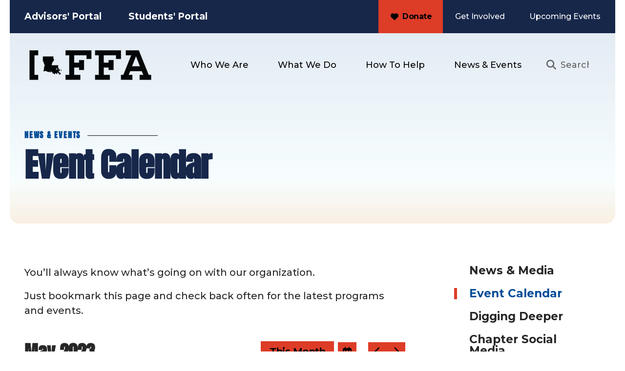

--- FILE ---
content_type: text/html; charset=UTF-8
request_url: https://la-ffa.org/news-events/event-calendar.html/calendar/2023/5
body_size: 15349
content:
<!DOCTYPE html>

<!--[if lt IE 9]><html lang="en" class="no-js lt-ie10 lt-ie9"><![endif]-->
<!--[if IE 9]><html lang="en" class="no-js is-ie9 lt-ie10"><![endif]-->
<!--[if gt IE 9]><!--><html lang="en" class="no-js"><!--<![endif]-->

<head>
  <title>Event Calendar : News &amp; Events : Louisiana FFA</title>
    <link rel="shortcut icon" href="https://cdn.firespring.com/images/c1ee6108-6f27-4292-ad2e-aee9f21d783c"/>


<!-- Meta tags -->
<meta charset="utf-8">
<meta name="viewport" content="width=device-width, initial-scale=1.0">





  <meta property="og:title" content="Event Calendar : News &amp; Events : Louisiana FFA">
  <meta property="og:url" content="https://la-ffa.org/news-events/event-calendar.html/calendar/2023/5">
  <meta property="og:type" content="website">
        <meta name="twitter:card" content="summary">
  <meta name="twitter:title" content="Event Calendar : News &amp; Events : Louisiana FFA">
    
  <link rel="stylesheet" href="//cdn.firespring.com/core/v2/css/stylesheet.1769014183.css">

<!-- CSS -->
      <link rel="stylesheet" href="//cdn.firespring.com/designs/np_horizon/css/design-11398.1769014183.css">
  
<!-- SlickSlider Assets -->
  
<!-- jQuery -->
<script nonce="668bd2c1df34e0eb34def519952d162a137109776cefa6c5e76b66a2b7d67eb6" type="text/javascript">
  (function (window) {
    if (window.location !== window.top.location) {
      var handler = function () {
        window.top.location = window.location;
        return false;
      };
      window.onclick = handler;
      window.onkeypress = handler;
    }
  })(this);
</script>
  <script nonce="668bd2c1df34e0eb34def519952d162a137109776cefa6c5e76b66a2b7d67eb6" src="//cdn.firespring.com/core/v2/js/jquery.1769014183.js"></script>

<!-- Clicky Analytics -->
    <script
    nonce="668bd2c1df34e0eb34def519952d162a137109776cefa6c5e76b66a2b7d67eb6"
    type="text/javascript"
  >
    var firespring = { log: function () { return }, goal: function () { return } }
    var firespring_site_id = Number('101420715');
    (function () {
      var s = document.createElement('script')
      s.type = 'text/javascript'
      s.async = true
      s.src = 'https://analytics.firespring.com/js';
      (document.getElementsByTagName('head')[0] || document.getElementsByTagName('body')[0]).appendChild(s)
    })()
  </script>
<!-- End Clicky Analytics --><!-- Google External Accounts -->
<script
  async
  nonce="668bd2c1df34e0eb34def519952d162a137109776cefa6c5e76b66a2b7d67eb6"
  src="https://www.googletagmanager.com/gtag/js?id=G-3MXD5JNQ3T"
></script>
<script nonce="668bd2c1df34e0eb34def519952d162a137109776cefa6c5e76b66a2b7d67eb6">
  window.dataLayer = window.dataLayer || []

  function gtag () {dataLayer.push(arguments)}

  gtag('js', new Date())
    gtag('config', 'G-3MXD5JNQ3T')
  </script>
<!-- End Google External Accounts -->

            
  

</head>

  <body class="internal ">

  
  <a href="#main-content" class="hidden-visually skip-to-main">Skip to main content</a>

      <header class="header" id="header">
  <div id="top"></div>
      <div class="header-top-row container-dark">
      <div class="wrap-outer">

                          <div class="alert-container">
            <div class="content-block alert-block">
  <p style="text-align:right;"><a href="https://la-ffa.org/portal/login.html?ut=30fdf581-a8f4-4814-bb63-e5eaac0830b5"><span style="font-size:19px;"><strong>Advisors' Portal</strong></span></a><span style="font-size:19px;"><strong> &nbsp; &nbsp; &nbsp; &nbsp; &nbsp;&nbsp;</strong></span><a href="https://la-ffa.org/portal/login.html?ut=4bc72113-e386-4a84-a2b0-30a5cd66edfe"><span style="font-size:19px;"><strong>Students' Portal</strong></span></a></p>
</div>
          </div>
        
                          <div class="content-block donate-block">
  <div class="button-content" id="content_6c474eabf607b37ab176e4e9bea6e6f5">
    <div class="button-content__content">
      <a href="https://la-ffa.org/how-to-help/donate.html"   class="button button--icon button--icon-before"  itemprop="url">
              <i class="fa fa-fw fa-heart button--icon__before"></i>
            Donate
            </a>
    </div>
  </div>
</div>
        
                          <div class="content-block quicklinks-block">
  <div class="collection collection--list" id="content_75f2eff4f1263c7a5102f50ec4bb681b">

    

    <ul class="collection__items">

        
                        <li class="collection-item" id="content_75f2eff4f1263c7a5102f50ec4bb681b_item_13855997">
                                    <div class="collection-item__content">

          
                      <div class="collection-item-label"><a href="https://la-ffa.org/how-to-help/ways-to-give.html"     itemprop="url">Get Involved</a></div>
          
          
        </div>
              </li>
                            <li class="collection-item" id="content_75f2eff4f1263c7a5102f50ec4bb681b_item_13855999">
                                    <div class="collection-item__content">

          
                      <div class="collection-item-label"><a href="https://la-ffa.org/news-events/event-calendar.html"     itemprop="url">Upcoming Events</a></div>
          
          
        </div>
              </li>
      
    </ul>

    </div>
</div>
              </div><!-- END .wrap-outer -->
    </div><!-- END .header-top-row -->
  
  <div class="header-bottom-row">
    <div class="wrap-outer">

            <div class="mobile-menu-toggle" tabindex="0" role="button" aria-label="Primary Navigation" aria-expanded="false">
        <i class="fa fa-bars"></i>
        <span class="sr-only">MENU</span>
      </div><!-- END .mobile-menu-toggle -->

            <div class="nav-logo top-nav-logo">
                  <a href="https://la-ffa.org/welcome.html"><img src="https://cdn.firespring.com/images/ce2805f6-df84-41ca-9119-8540dc0f09a7.png" alt="Louisiana FFA" title="logo"></a>
              </div><!-- END .top-nav-logo -->

      <div class="nav-logo sticky-nav-logo">
                  <a href="https://la-ffa.org/welcome.html"><img src="https://cdn.firespring.com/images/ce2805f6-df84-41ca-9119-8540dc0f09a7.png" alt="Louisiana FFA" title="logo"></a>
              </div><!-- END .sticky-nav-logo -->

                                                                <nav class="nav nav_primary" aria-label="Primary">

    
    <ul class="nav__list nav-ul-0 nav dropdown nav-keyboard">
      
    <li class="nav-level-0 nav__list--parent">
      <a href="https://la-ffa.org/who-we-are/">Who We Are</a>

      
        <ul class="nav-ul-1">
           
    <li class="nav-level-1">
      <a href="https://la-ffa.org/who-we-are/mission.html">Mission &amp; History</a>

      
    </li>


    <li class="nav-level-1">
      <a href="https://la-ffa.org/who-we-are/leadership.html">Leadership</a>

      
    </li>


    <li class="nav-level-1">
      <a href="https://la-ffa.org/who-we-are/membership.html">Membership</a>

      
    </li>


    <li class="nav-level-1">
      <a href="https://la-ffa.org/who-we-are/alumni.html">Alumni</a>

      
    </li>


    <li class="nav-level-1">
      <a href="https://la-ffa.org/who-we-are/educators.html">Educators</a>

      
    </li>


    <li class="nav-level-1">
      <a href="https://la-ffa.org/who-we-are/state-staff.html">State Staff</a>

      
    </li>

        </ul>
      
    </li>


    <li class="nav-level-0 nav__list--parent">
      <a href="https://la-ffa.org/what-we-do/">What We Do</a>

      
        <ul class="nav-ul-1">
           
    <li class="nav-level-1">
      <a href="https://la-ffa.org/what-we-do/awards-and-degrees.html">Awards &amp; Degrees</a>

      
    </li>


    <li class="nav-level-1">
      <a href="https://la-ffa.org/what-we-do/career-and-leadership-events.html">Career &amp; Leadership Development Events</a>

      
    </li>


    <li class="nav-level-1">
      <a href="https://la-ffa.org/what-we-do/conferences-events.html">Conferences &amp; Events</a>

      
    </li>


    <li class="nav-level-1">
      <a href="https://la-ffa.org/what-we-do/grantsscholarships.html">Grants &amp; Scholarships</a>

      
    </li>


    <li class="nav-level-1">
      <a href="https://la-ffa.org/what-we-do/student-leadership.html">Student Leadership</a>

      
    </li>


    <li class="nav-level-1">
      <a href="https://la-ffa.org/what-we-do/supervised-agricultural-experiences.html">Supervised Agricultural Experiences</a>

      
    </li>

        </ul>
      
    </li>


    <li class="nav-level-0 nav__list--parent">
      <a href="https://la-ffa.org/how-to-help/">How To Help</a>

      
        <ul class="nav-ul-1">
           
    <li class="nav-level-1">
      <a href="https://la-ffa.org/how-to-help/">State Convention</a>

      
    </li>


    <li class="nav-level-1">
      <a href="https://la-ffa.org/how-to-help/donate.html">Donate Now</a>

      
    </li>


    <li class="nav-level-1">
      <a href="https://la-ffa.org/how-to-help/ways-to-give.html">Ways to Give</a>

      
    </li>


    <li class="nav-level-1">
      <a href="https://la-ffa.org/how-to-help/our-partners.html">Our Partners</a>

      
    </li>

        </ul>
      
    </li>


    <li class="nav-level-0 nav__list--parent nav__list--here">
      <a href="https://la-ffa.org/news-events/">News &amp; Events</a>

      
        <ul class="nav-ul-1">
           
    <li class="nav-level-1">
      <a href="https://la-ffa.org/news-events/">News &amp; Media</a>

      
    </li>


    <li class="nav-level-1 nav__list--here">
      <a href="https://la-ffa.org/news-events/event-calendar.html">Event Calendar</a>

      
    </li>


    <li class="nav-level-1">
      <a href="https://la-ffa.org/news-events/digging-deeper.html">Digging Deeper</a>

      
    </li>


    <li class="nav-level-1">
      <a href="https://la-ffa.org/news-events/chapter-social-media.html">Chapter Social Media</a>

      
    </li>


    <li class="nav-level-1">
      <a href="https://la-ffa.org/news-events/mailing-list.html">Join Our Mailing List</a>

      
    </li>

        </ul>
      
    </li>

    </ul>

    
  </nav>


              
            
                    <div class="search-container">
            <div class="content-block search-block">
  <div class="search-form search-form--032c444e540c75fc3ffc71c34d6ae168" role="search">

  <form class="form--inline form--inline--no-button" novalidate>
    <div class="form-row">
      <div class="form-row__controls">
        <input aria-label="Search our site" type="search" id="search-form__input--032c444e540c75fc3ffc71c34d6ae168" autocomplete="off">
      </div>
    </div>
  </form>

  <div id="search-form__results--032c444e540c75fc3ffc71c34d6ae168" class="search-form__results"></div>
    <script nonce="668bd2c1df34e0eb34def519952d162a137109776cefa6c5e76b66a2b7d67eb6" type="text/javascript">
      var ss360Config = window.ss360Config || []
      var config = {
        style: {
          themeColor: '#333333',
          accentColor: "#000000",
          loaderType: 'circle'
        },
        searchBox: {
          selector: "#search-form__input--032c444e540c75fc3ffc71c34d6ae168"
        },
        tracking: {
          providers: []
        },
        siteId: "laffaorg.presencehost.net",
        showErrors: false
      }
      if (!window.ss360Config[0]) {
        var stScript = document.createElement('script')
        stScript.type = 'text/javascript'
        stScript.async = true
        stScript.src = 'https://cdn.sitesearch360.com/v13/sitesearch360-v13.min.js'
        var entry = document.getElementsByTagName('script')[0]
        entry.parentNode.insertBefore(stScript, entry)
      }
      ss360Config.push(config)
    </script>
</div>
</div>
        </div>
         </div><!-- END .wrap-outer -->
  </div><!-- END .header-bottom-row -->

</header>
  
  
    <section class="masthead-container" role="region" aria-label="masthead">
    <div class="wrap">
                  <h6 class="section-title">News &amp; Events</h6>
                <h1 class="page-title">Event Calendar</h1>
            </div><!-- END .wrap-->
  </section><!-- END .mastnead-container-->

  <main>

    <div class="wrap wrap-internal-primary">
              <aside class="sidebar-container">
    <!-- start sidebar -->
    
      <!-- BEGIN nav -->
                                          <nav class="nav nav_section_root " aria-label="Secondary">

    
    <ul class="nav__list nav-ul-0 nav subnav accordion">
      
    <li class="nav-level-0">
      <a href="https://la-ffa.org/news-events/">News &amp; Media</a>

      
    </li>


    <li class="nav-level-0 nav__list--here">
      <a href="https://la-ffa.org/news-events/event-calendar.html">Event Calendar</a>

      
    </li>


    <li class="nav-level-0">
      <a href="https://la-ffa.org/news-events/digging-deeper.html">Digging Deeper</a>

      
    </li>


    <li class="nav-level-0">
      <a href="https://la-ffa.org/news-events/chapter-social-media.html">Chapter Social Media</a>

      
    </li>


    <li class="nav-level-0">
      <a href="https://la-ffa.org/news-events/mailing-list.html">Join Our Mailing List</a>

      
    </li>

    </ul>

    
  </nav>


      
      <!-- END nav -->
        
  </aside>
      
    
                    <div class="primary-container" data-search-indexed="true" id="main-content">
          <div class="primary-content">
          <p>You’ll always know what’s going on with our organization.</p><p>Just bookmark this page and check back often for the latest programs and events.</p>
<div id="content_edc4f459bedb0525dec7c7f04f59eb7f" class="event-calendar event-calendar--grid">

  <!-- BEGIN event calendar header -->
  <div class="event-calendar__header">
    <div class="event-calendar-nav">

          
      <div class="event-calendar-nav__title">
      <h3>May 2023</h3>
    </div>
  
      <div class="event-calendar-nav__current">
            <a href="https://la-ffa.org/news-events/event-calendar.html" class="button button--sm">This Month</a>
    </div>
  
              
  <div class="event-calendar-nav__date-picker">
    <a href="#lightbox-event-calendar-nav-date-picker--edc4f459bedb0525dec7c7f04f59eb7f" class="button button--icon button--sm lightbox lightbox--inline js-lightbox--inline">
      <span class="hidden-visually">Select a Date to View</span>
    </a>

    <div id="lightbox-event-calendar-nav-date-picker--edc4f459bedb0525dec7c7f04f59eb7f" class="inline-popup mfp-hide inline-popup--xs">

      <div class="inline-popup__header">
        <h5>Jump to a Month</h5>
      </div>

      <div class="inline-popup__content">
                  <form method="post" action="https://la-ffa.org/news-events/event-calendar.html/calendar/2023/5" class="form--inline" novalidate>
            <div class="form-row">
              <div class="form-row__controls">
                <div class="form-grid">
                  <div class="form-grid__control date-picker-month" style="max-width: 50%;">
                    <select id="jump_to_month_edc4f459bedb0525dec7c7f04f59eb7f" name="jump_to_month_edc4f459bedb0525dec7c7f04f59eb7f"
                        aria-labelledby="aria-date-picker-month">
                                              <option value="1">January</option>
                                              <option value="2">February</option>
                                              <option value="3">March</option>
                                              <option value="4">April</option>
                                              <option value="5" selected="selected">May</option>
                                              <option value="6">June</option>
                                              <option value="7">July</option>
                                              <option value="8">August</option>
                                              <option value="9">September</option>
                                              <option value="10">October</option>
                                              <option value="11">November</option>
                                              <option value="12">December</option>
                                          </select>
                    <span id="aria-date-picker-month" class="aria-label">Month</span>
                  </div>
                  <div class="form-grid__control date-picker-Year" style="max-width: 50%;">
                    <select id="jump_to_year_edc4f459bedb0525dec7c7f04f59eb7f" name="jump_to_year_edc4f459bedb0525dec7c7f04f59eb7f"
                        aria-labelledby="aria-date-picker-year">
                                              <option value="2022">2022</option>
                                              <option value="2023" selected="selected">2023</option>
                                              <option value="2024">2024</option>
                                              <option value="2025">2025</option>
                                              <option value="2026">2026</option>
                                          </select>
                    <span id="aria-date-picker-year" class="aria-label">Year</span>
                  </div>
                </div>
              </div>
              <div class="form-row__button">
                <input type="submit" value="Go" class="button">
              </div>
            </div>
            <input type="hidden" name="calendar_id" value="35307556"/>
            <input type="hidden" name="month_edc4f459bedb0525dec7c7f04f59eb7f" value="5"/>
            <input type="hidden" name="year_edc4f459bedb0525dec7c7f04f59eb7f" value="2023"/>
          </form>
                </div>

    </div>

  </div>

      <div class="event-calendar-nav__next-prev button-group">
              <a href="https://la-ffa.org/news-events/event-calendar.html/calendar/2023/4" class="button button--icon button--sm button--prev">
          <span class="hidden-visually">Go to Previous</span>
        </a>
                    <a href="https://la-ffa.org/news-events/event-calendar.html/calendar/2023/6" class="button button--icon button--sm button--next">
          <span class="hidden-visually">Go to Next</span>
        </a>
          </div>
  
</div>    <script nonce="668bd2c1df34e0eb34def519952d162a137109776cefa6c5e76b66a2b7d67eb6" type="text/javascript">
  $(document).ready(
      function () {

        $("#event_category_filter_id_edc4f459bedb0525dec7c7f04f59eb7f").change(function () {
          $(this).closest('form').submit();
        });

        $("#event_keywords_filter_reset_edc4f459bedb0525dec7c7f04f59eb7f").click(function (e) {
          e.preventDefault();
          $("#event_keywords_filter_edc4f459bedb0525dec7c7f04f59eb7f").val('');
          $(this).closest('form').submit();
        });

      }
  );
</script>

<div class="event-calendar-search panel panel--well">

  
    <div class="event-calendar-search__jump" role="navigation">

      <form method="post" action="https://la-ffa.org/news-events/event-calendar.html/calendar/2023/5" class="form--inline form--inline--no-button" novalidate="">

        <div class="form-row">

          <div class="form-row__controls">
            <select name="event_category_filter_id_edc4f459bedb0525dec7c7f04f59eb7f" id="event_category_filter_id_edc4f459bedb0525dec7c7f04f59eb7f" aria-label="Select an event category">
              <option value="0">Include All Categories</option>
              <option value="" disabled="disabled">-----</option>
              <optgroup label="Filter by Category">
                                                                        <option value="35880">Board Member Events</option>
                                                                                          <option value="35881">Member Events</option>
                                                                                          <option value="35882">Public Events</option>
                                                                                          <option value="35883">Staff Events</option>
                                                                                          <option value="35884">Volunteer Events</option>
                                                </optgroup>
            </select>
          </div>

        </div>

      </form>

    </div>
  
  <div class="event-calendar-search__keywords" role="search">

    <form method="post" action="https://la-ffa.org/news-events/event-calendar.html/calendar/2023/5" class="form--inline form--inline--no-button" novalidate="">

      <div class="form-row">
                <div class="form-row__controls">
                              <input type="search" name="event_keywords_filter_edc4f459bedb0525dec7c7f04f59eb7f" id="event_keywords_filter_edc4f459bedb0525dec7c7f04f59eb7f"
               placeholder="Search this month&#039;s events..." aria-label="Search for an event" value="">
        </div>
      </div>

    </form>

  </div>

</div>  </div>
  <!-- END event calendar header -->

  <table class="calendar-grid-header">
    <thead>
    <tr>
              <th class="calendar-grid-header__day">S</th>
              <th class="calendar-grid-header__day">M</th>
              <th class="calendar-grid-header__day">T</th>
              <th class="calendar-grid-header__day">W</th>
              <th class="calendar-grid-header__day">T</th>
              <th class="calendar-grid-header__day">F</th>
              <th class="calendar-grid-header__day">S</th>
          </tr>
    </thead>
  </table>

  <div class="calendar-grid-body">

    
      <div class="calendar-grid-week">
        <div class="calendar-grid-week__events">

          <table>
            <thead>
            <tr>
                                              
                                                                                                          
                                                  
                
                <th  class="calendar-grid-day-number calendar-grid-other-month calendar-grid-past" data-date="2023-04-30">
                  Apr 30
                </th>
                                              
                                                                                        
                                                  
                
                <th  class="calendar-grid-day-number calendar-grid-past" data-date="2023-05-01">
                  May 1
                </th>
                                              
                                                  
                                                  
                
                <th  class="calendar-grid-day-number calendar-grid-past" data-date="2023-05-02">
                  2
                </th>
                                              
                                                  
                                                  
                
                <th  class="calendar-grid-day-number calendar-grid-past" data-date="2023-05-03">
                  3
                </th>
                                              
                                                  
                                                  
                
                <th  class="calendar-grid-day-number calendar-grid-past" data-date="2023-05-04">
                  4
                </th>
                                              
                                                  
                                                  
                
                <th  class="calendar-grid-day-number calendar-grid-past" data-date="2023-05-05">
                  5
                </th>
                                              
                                                  
                                                  
                
                <th  class="calendar-grid-day-number calendar-grid-past" data-date="2023-05-06">
                  6
                </th>
                          </tr>
            </thead>
            <tbody>
                          <tr>
                                                      <td colspan="7"></td>
                                                </tr>
                        </tbody>
          </table>

        </div>

        <div class="calendar-grid-week__bg">

          <table>
            <tbody>
            <tr>
                              
                                                  
                                                  
                <td class="calendar-grid-day calendar-grid-other-month calendar-grid-past"></td>
                              
                
                                                  
                <td class="calendar-grid-day calendar-grid-past"></td>
                              
                
                                                  
                <td class="calendar-grid-day calendar-grid-past"></td>
                              
                
                                                  
                <td class="calendar-grid-day calendar-grid-past"></td>
                              
                
                                                  
                <td class="calendar-grid-day calendar-grid-past"></td>
                              
                
                                                  
                <td class="calendar-grid-day calendar-grid-past"></td>
                              
                
                                                  
                <td class="calendar-grid-day calendar-grid-past"></td>
                          </tr>
            </tbody>
          </table>

        </div>
      </div>

    
      <div class="calendar-grid-week">
        <div class="calendar-grid-week__events">

          <table>
            <thead>
            <tr>
                                              
                                                  
                                                  
                
                <th  class="calendar-grid-day-number calendar-grid-past" data-date="2023-05-07">
                  7
                </th>
                                              
                                                  
                                                  
                
                <th  class="calendar-grid-day-number calendar-grid-past" data-date="2023-05-08">
                  8
                </th>
                                              
                                                  
                                                  
                
                <th  class="calendar-grid-day-number calendar-grid-past" data-date="2023-05-09">
                  9
                </th>
                                              
                                                  
                                                  
                
                <th  class="calendar-grid-day-number calendar-grid-past" data-date="2023-05-10">
                  10
                </th>
                                              
                                                  
                                                  
                
                <th  class="calendar-grid-day-number calendar-grid-past" data-date="2023-05-11">
                  11
                </th>
                                              
                                                  
                                                  
                
                <th  class="calendar-grid-day-number calendar-grid-past" data-date="2023-05-12">
                  12
                </th>
                                              
                                                  
                                                  
                
                <th  class="calendar-grid-day-number calendar-grid-past" data-date="2023-05-13">
                  13
                </th>
                          </tr>
            </thead>
            <tbody>
                          <tr>
                                                      <td colspan="7"></td>
                                                </tr>
                        </tbody>
          </table>

        </div>

        <div class="calendar-grid-week__bg">

          <table>
            <tbody>
            <tr>
                              
                
                                                  
                <td class="calendar-grid-day calendar-grid-past"></td>
                              
                
                                                  
                <td class="calendar-grid-day calendar-grid-past"></td>
                              
                
                                                  
                <td class="calendar-grid-day calendar-grid-past"></td>
                              
                
                                                  
                <td class="calendar-grid-day calendar-grid-past"></td>
                              
                
                                                  
                <td class="calendar-grid-day calendar-grid-past"></td>
                              
                
                                                  
                <td class="calendar-grid-day calendar-grid-past"></td>
                              
                
                                                  
                <td class="calendar-grid-day calendar-grid-past"></td>
                          </tr>
            </tbody>
          </table>

        </div>
      </div>

    
      <div class="calendar-grid-week">
        <div class="calendar-grid-week__events">

          <table>
            <thead>
            <tr>
                                              
                                                  
                                                  
                
                <th  class="calendar-grid-day-number calendar-grid-past" data-date="2023-05-14">
                  14
                </th>
                                              
                                                  
                                                  
                
                <th  class="calendar-grid-day-number calendar-grid-past" data-date="2023-05-15">
                  15
                </th>
                                              
                                                  
                                                  
                
                <th  class="calendar-grid-day-number calendar-grid-past" data-date="2023-05-16">
                  16
                </th>
                                              
                                                  
                                                  
                
                <th  class="calendar-grid-day-number calendar-grid-past" data-date="2023-05-17">
                  17
                </th>
                                              
                                                  
                                                  
                
                <th  class="calendar-grid-day-number calendar-grid-past" data-date="2023-05-18">
                  18
                </th>
                                              
                                                  
                                                  
                
                <th  class="calendar-grid-day-number calendar-grid-past" data-date="2023-05-19">
                  19
                </th>
                                              
                                                  
                                                  
                
                <th  class="calendar-grid-day-number calendar-grid-past" data-date="2023-05-20">
                  20
                </th>
                          </tr>
            </thead>
            <tbody>
                          <tr>
                                                      <td colspan="7"></td>
                                                </tr>
                        </tbody>
          </table>

        </div>

        <div class="calendar-grid-week__bg">

          <table>
            <tbody>
            <tr>
                              
                
                                                  
                <td class="calendar-grid-day calendar-grid-past"></td>
                              
                
                                                  
                <td class="calendar-grid-day calendar-grid-past"></td>
                              
                
                                                  
                <td class="calendar-grid-day calendar-grid-past"></td>
                              
                
                                                  
                <td class="calendar-grid-day calendar-grid-past"></td>
                              
                
                                                  
                <td class="calendar-grid-day calendar-grid-past"></td>
                              
                
                                                  
                <td class="calendar-grid-day calendar-grid-past"></td>
                              
                
                                                  
                <td class="calendar-grid-day calendar-grid-past"></td>
                          </tr>
            </tbody>
          </table>

        </div>
      </div>

    
      <div class="calendar-grid-week">
        <div class="calendar-grid-week__events">

          <table>
            <thead>
            <tr>
                                              
                                                  
                                                  
                
                <th  class="calendar-grid-day-number calendar-grid-past" data-date="2023-05-21">
                  21
                </th>
                                              
                                                  
                                                  
                
                <th  class="calendar-grid-day-number calendar-grid-past" data-date="2023-05-22">
                  22
                </th>
                                              
                                                  
                                                  
                
                <th  class="calendar-grid-day-number calendar-grid-past" data-date="2023-05-23">
                  23
                </th>
                                              
                                                  
                                                  
                
                <th  class="calendar-grid-day-number calendar-grid-past" data-date="2023-05-24">
                  24
                </th>
                                              
                                                  
                                                  
                
                <th  class="calendar-grid-day-number calendar-grid-past" data-date="2023-05-25">
                  25
                </th>
                                              
                                                  
                                                  
                
                <th  class="calendar-grid-day-number calendar-grid-past" data-date="2023-05-26">
                  26
                </th>
                                              
                                                  
                                                  
                
                <th  class="calendar-grid-day-number calendar-grid-past" data-date="2023-05-27">
                  27
                </th>
                          </tr>
            </thead>
            <tbody>
                          <tr>
                                                      <td colspan="7"></td>
                                                </tr>
                        </tbody>
          </table>

        </div>

        <div class="calendar-grid-week__bg">

          <table>
            <tbody>
            <tr>
                              
                
                                                  
                <td class="calendar-grid-day calendar-grid-past"></td>
                              
                
                                                  
                <td class="calendar-grid-day calendar-grid-past"></td>
                              
                
                                                  
                <td class="calendar-grid-day calendar-grid-past"></td>
                              
                
                                                  
                <td class="calendar-grid-day calendar-grid-past"></td>
                              
                
                                                  
                <td class="calendar-grid-day calendar-grid-past"></td>
                              
                
                                                  
                <td class="calendar-grid-day calendar-grid-past"></td>
                              
                
                                                  
                <td class="calendar-grid-day calendar-grid-past"></td>
                          </tr>
            </tbody>
          </table>

        </div>
      </div>

    
      <div class="calendar-grid-week">
        <div class="calendar-grid-week__events">

          <table>
            <thead>
            <tr>
                                              
                                                  
                                                  
                
                <th  class="calendar-grid-day-number calendar-grid-past" data-date="2023-05-28">
                  28
                </th>
                                              
                                                  
                                                  
                
                <th  class="calendar-grid-day-number calendar-grid-past" data-date="2023-05-29">
                  29
                </th>
                                              
                                                  
                                                  
                
                <th  class="calendar-grid-day-number calendar-grid-past" data-date="2023-05-30">
                  30
                </th>
                                              
                                                                                        
                                                  
                
                <th  class="calendar-grid-day-number calendar-grid-past" data-date="2023-05-31">
                  May 31
                </th>
                                              
                                                                                                          
                                                  
                
                <th  class="calendar-grid-day-number calendar-grid-other-month calendar-grid-past" data-date="2023-06-01">
                  Jun 1
                </th>
                                              
                                                                    
                                                  
                
                <th  class="calendar-grid-day-number calendar-grid-other-month calendar-grid-past" data-date="2023-06-02">
                  2
                </th>
                                              
                                                                    
                                                  
                
                <th  class="calendar-grid-day-number calendar-grid-other-month calendar-grid-past" data-date="2023-06-03">
                  3
                </th>
                          </tr>
            </thead>
            <tbody>
                          <tr>
                                                      <td colspan="7"></td>
                                                </tr>
                        </tbody>
          </table>

        </div>

        <div class="calendar-grid-week__bg">

          <table>
            <tbody>
            <tr>
                              
                
                                                  
                <td class="calendar-grid-day calendar-grid-past"></td>
                              
                
                                                  
                <td class="calendar-grid-day calendar-grid-past"></td>
                              
                
                                                  
                <td class="calendar-grid-day calendar-grid-past"></td>
                              
                
                                                  
                <td class="calendar-grid-day calendar-grid-past"></td>
                              
                                                  
                                                  
                <td class="calendar-grid-day calendar-grid-other-month calendar-grid-past"></td>
                              
                                                  
                                                  
                <td class="calendar-grid-day calendar-grid-other-month calendar-grid-past"></td>
                              
                                                  
                                                  
                <td class="calendar-grid-day calendar-grid-other-month calendar-grid-past"></td>
                          </tr>
            </tbody>
          </table>

        </div>
      </div>

    
  </div>

  <div class="calendar-grid-events-list calendar-grid-events-list--empty">

    
      <div class="calendar-grid-events-list__text">
        <p>
          This month does not have any events.
        </p>
      </div>

    
          <nav class="nav nav--pagination calendar-grid-events-list__pagination" aria-label="Pagination">
        <ul>
                  <li>
            <a href="https://la-ffa.org/news-events/event-calendar.html/calendar/2023/4" class="nav--pagination__prev" aria-label="Go to April 2023">April 2023</a>
          </li>
                          <li>
            <a href="https://la-ffa.org/news-events/event-calendar.html/calendar/2023/6" class="nav--pagination__next" aria-label="Go to June 2023">June 2023</a>
          </li>
                </ul>
      </nav>
      </div>

</div>
          </div>
        </div><!-- END .primary-container -->
          </div><!-- END .wrap-internal-primary -->

    <div class="wrap-internal-bottom">
            
                    <div class="app-container container-dark">
          <div class="wrap">
                        
            <div class="end-fast-facts"></div>

                          <div class="col-row">
                                  <div class="col col1">
                                            <div class="content-block fast-facts-block">
  <h3>We are growing the future, grow with us!</h3>

        <div class="collection collection--list" id="content_e337cee54af660f15d8c0c61c578b695">

    

    <ul class="collection__items">

        
                        <li class="collection-item" id="content_e337cee54af660f15d8c0c61c578b695_item_13856016">
                                    <div class="collection-item__content">

          
                      <div class="collection-item-label">FFA Members Statewide</div>
          
                                  <div class="collection-item-description"><p>13,000+</p></div>
          
        </div>
              </li>
                            <li class="collection-item" id="content_e337cee54af660f15d8c0c61c578b695_item_13856017">
                                    <div class="collection-item__content">

          
                      <div class="collection-item-label">Agriculture Educators</div>
          
                                  <div class="collection-item-description"><p>300+</p></div>
          
        </div>
              </li>
                            <li class="collection-item" id="content_e337cee54af660f15d8c0c61c578b695_item_13856018">
                                    <div class="collection-item__content">

          
                      <div class="collection-item-label">Dollars Raised</div>
          
                                  <div class="collection-item-description"><p>$200,000+</p></div>
          
        </div>
              </li>
                            <li class="collection-item" id="content_e337cee54af660f15d8c0c61c578b695_item_13856019">
                                    <div class="collection-item__content">

          
                      <div class="collection-item-label">Awards Given</div>
          
                                  <div class="collection-item-description"><p>250</p></div>
          
        </div>
              </li>
      
    </ul>

    </div>
</div>
                                      </div>
                      
                              </div>
                
          </div><!-- END .wrap -->
        </div><!-- END .app-container -->
      
              <div class="page-bottom-container center-align">
          <div class="wrap">
                                      <div class="logos-container" role="region" aria-label="partners">
                <div class="content-block logos-block">
  <h3>Thank you to our generous sponsors.</h3>

        <div class="collection collection--list" id="content_f591c93011fe309c6f22242b97c5a95a">

    

    <ul class="collection__items">

        
                                      <li class="collection-item collection-item--has-image" id="content_f591c93011fe309c6f22242b97c5a95a_item_13856006">
                                    <div class="collection-item__content clearfix">

                      <div id="content_e239f61015e85a7af5da4fa9669c9e47_image_item_13856006"  class="collection-item-image image" style="max-width: 1306px;">
    
    <img
        loading="lazy"
        width="1306"
        height="211"
        alt="Sunshine Quality Solutions"
        src="https://cdn.firespring.com/images/3410fc02-943a-4d76-9850-e41b01954b11.jpg"
        srcset="https://cdn.firespring.com/images/23f844dd-7074-42a3-bbe0-52c22d89590d.jpg 600w, https://cdn.firespring.com/images/defd7c46-1c27-4210-a9be-5fa389720eb5.jpg 1200w, https://cdn.firespring.com/images/3410fc02-943a-4d76-9850-e41b01954b11.jpg 1306w"
        itemprop="image"
                    >
    

          </div>
          
          
          
        </div>
              </li>
                                          <li class="collection-item collection-item--has-image" id="content_f591c93011fe309c6f22242b97c5a95a_item_13856007">
                                    <div class="collection-item__content clearfix">

                      <div id="content_e239f61015e85a7af5da4fa9669c9e47_image_item_13856007"  class="collection-item-image image" style="max-width: 404px;">
    
    <img
        loading="lazy"
        width="404"
        height="125"
        alt="LBIC"
        src="https://cdn.firespring.com/images/86eb78fc-718e-4fe1-bb9f-e1ec8617d639.png"
        srcset="https://cdn.firespring.com/images/86eb78fc-718e-4fe1-bb9f-e1ec8617d639.png 404w"
        itemprop="image"
                    >
    

          </div>
          
          
          
        </div>
              </li>
                                          <li class="collection-item collection-item--has-image" id="content_f591c93011fe309c6f22242b97c5a95a_item_13856008">
                                    <div class="collection-item__content clearfix">

                      <div id="content_e239f61015e85a7af5da4fa9669c9e47_image_item_13856008"  class="collection-item-image image" style="max-width: 1000px;">
    
    <img
        loading="lazy"
        width="1000"
        height="1000"
        alt="IBEW"
        src="https://cdn.firespring.com/images/1e528813-d941-45ba-b75d-58907f228bc6.png"
        srcset="https://cdn.firespring.com/images/eab6135e-46ed-471e-bbfa-5e2ae9c9a4e3.png 600w, https://cdn.firespring.com/images/1e528813-d941-45ba-b75d-58907f228bc6.png 1000w"
        itemprop="image"
                    >
    

          </div>
          
          
          
        </div>
              </li>
                                          <li class="collection-item collection-item--has-image" id="content_f591c93011fe309c6f22242b97c5a95a_item_13856009">
                                    <div class="collection-item__content clearfix">

                      <div id="content_e239f61015e85a7af5da4fa9669c9e47_image_item_13856009"  class="collection-item-image image" style="max-width: 1500px;">
    
    <img
        loading="lazy"
        width="1500"
        height="900"
        alt="Farm Bureau"
        src="https://cdn.firespring.com/images/c5faa007-a044-4f13-9654-00f77888f5c3.png"
        srcset="https://cdn.firespring.com/images/dafcf7dc-9f3a-493f-a955-3f86bfc608f4.png 600w, https://cdn.firespring.com/images/476e7284-a8da-43f3-83e4-7791bd74c3d6.png 1200w, https://cdn.firespring.com/images/c5faa007-a044-4f13-9654-00f77888f5c3.png 1500w"
        itemprop="image"
                    >
    

          </div>
          
          
          
        </div>
              </li>
                                          <li class="collection-item collection-item--has-image" id="content_f591c93011fe309c6f22242b97c5a95a_item_14261938">
                                    <div class="collection-item__content clearfix">

                      <div id="content_e239f61015e85a7af5da4fa9669c9e47_image_item_14261938"  class="collection-item-image image" style="max-width: 379px;">
    
    <img
        loading="lazy"
        width="379"
        height="133"
        alt="ICEV"
        src="https://cdn.firespring.com/images/ca09e900-c396-43e9-8b4d-4503d4534e1d.png"
        srcset="https://cdn.firespring.com/images/ca09e900-c396-43e9-8b4d-4503d4534e1d.png 379w"
        itemprop="image"
                    >
    

          </div>
          
                      <div class="collection-item-label">ICEV</div>
          
          
        </div>
              </li>
      
    </ul>

    </div>
</div>
                <!-- BEGIN .slider__controls -->
                <div class="slider__controls">
                  <div class="slider-controls-nav">
                    <a class="slider-nav slider-nav--prev" href="" aria-label="Go to Previous Slide"></a>
                    <a class="slider-nav slider-nav--next" href="" aria-label="Go to Next Slide"></a>
                  </div><!-- END .slider-controls-nav -->
                  <div class="slider-controls-pager"></div>
                </div><!-- END .slider__controls -->
              </div>
            
                                      <div class="email-marketing-container">
                <div class="content-block email-marketing-block">
  <div class="email-marketing" id="aa2dd963872b45c5677ca9b4a4e6c4bd">


  
  
    
    <div class="e2ma_login_container">
      <script nonce="668bd2c1df34e0eb34def519952d162a137109776cefa6c5e76b66a2b7d67eb6" type="text/javascript" src="https://signup.e2ma.net/tts_signup/1988780/1bb47eaccad906412b0b7dd36e601e75/1966464/?v=a"></script>
      <div id="load_check" class="signup_form_message">
        This form needs Javascript to display, which your browser doesn't support. <a href="https://signup.e2ma.net/signup/1988780/1966464">Sign up here</a> instead
      </div>
      <script nonce="668bd2c1df34e0eb34def519952d162a137109776cefa6c5e76b66a2b7d67eb6" type="text/javascript">signupFormObj.drawForm();</script>
    </div>

  

</div>

<script nonce="668bd2c1df34e0eb34def519952d162a137109776cefa6c5e76b66a2b7d67eb6" type="text/javascript">
  $(document).ready(function () {
    $('.email-marketing#' + 'aa2dd963872b45c5677ca9b4a4e6c4bd').fdpEmailMarketingInlineLabels({"inlineLabels":false});
  });
</script>
</div>
              </div>
                      </div><!-- END .wrap -->
        </div>
          </div><!-- END .wrap-internal-bottom -->
  </main>

          <footer>

  
  <div class="footer-row">
    <div class="footer-policies-container col">
      &copy; Louisiana FFA 2026
            <div class="policy-links">
              <!-- BEGIN privacy policy -->
        <div class="policy-link policy-link--privacy">

          <a href="#privacy-policy" class="lightbox lightbox--inline js-lightbox--inline">Privacy Policy</a>

          <div id="privacy-policy" class="inline-popup inline-popup--medium mfp-hide">

            <div class="policy-title">
              <h2>Privacy Policy</h2>
            </div>

            <div class="policy-content">
              <ol>

<li><strong>What Information Do We Collect?</strong>
When you visit our website you may provide us with two types of information: personal information you knowingly choose to disclose that is collected on an individual basis and website use information collected on an aggregate basis as you and others browse our website.</li>

<li><strong>Personal Information You Choose to Provide</strong>
We may request that you voluntarily supply us with personal information, including your email address, postal address, home or work telephone number and other personal information for such purposes as correspondence, placing an order, requesting an estimate, or participating in online surveys.
If you choose to correspond with us through email, we may retain the content of your email messages together with your email address and our responses. We provide the same protections for these electronic communications that we employ in the maintenance of information received by mail and telephone.</li>

<li><strong>Website Use Information</strong>
Similar to other websites, our site may utilize a standard technology called "cookies" (see explanation below, "What Are Cookies?") and web server logs to collect information about how our website is used. Information gathered through cookies and server logs may include the date and time of visits, the pages viewed, time spent at our website, and the sites visited just before and just after ours. This information is collected on an aggregate basis. None of this information is associated with you as an individual.</li>

<li><strong>How Do We Use the Information That You Provide to Us?</strong>
Broadly speaking, we use personal information for purposes of administering our business activities, providing service and support and making available other products and services to our customers and prospective customers. Occasionally, we may also use the information we collect to notify you about important changes to our website, new services and special offers we think you will find valuable. The lists used to send you product and service offers are developed and managed under our traditional standards designed to safeguard the security and privacy of all personal information provided by our users. You may at any time to notify us of your desire not to receive these offers.</li>

<li><strong>What Are Cookies?</strong>
Cookies are a feature of web browser software that allows web servers to recognize the computer used to access a website. Cookies are small pieces of data that are stored by a user's web browser on the user's hard drive. Cookies can remember what information a user accesses on one web page to simplify subsequent interactions with that website by the same user or to use the information to streamline the user's transactions on related web pages. This makes it easier for a user to move from web page to web page and to complete commercial transactions over the Internet. Cookies should make your online experience easier and more personalized.</li>

<li><strong>How Do We Use Information Collected From Cookies?</strong>
We use website browser software tools such as cookies and web server logs to gather information about our website users' browsing activities, in order to constantly improve our website and better serve our users. This information assists us to design and arrange our web pages in the most user-friendly manner and to continually improve our website to better meet the needs of our users and prospective users.
Cookies help us collect important business and technical statistics. The information in the cookies lets us trace the paths followed by users to our website as they move from one page to another. Web server logs allow us to count how many people visit our website and evaluate our website's visitor capacity. We do not use these technologies to capture your individual email address or any personally identifying information about you.</li>

<li><strong>Notice of New Services and Changes</strong>
Occasionally, we may use the information we collect to notify you about important changes to our website, new services and special offers we think you will find valuable. As a user of our website, you will be given the opportunity to notify us of your desire not to receive these offers by clicking on a response box when you receive such an offer or by sending us an email request.</li>

<li><strong>How Do We Secure Information Transmissions?</strong>
When you send confidential personal information to us on our website, a secure server software which we have licensed encrypts all information you input before it is sent to us. The information is scrambled en route and decoded once it reaches our website.
Other email that you may send to us may not be secure unless we advise you that security measures will be in place prior to your transmitting the information. For that reason, we ask that you do not send confidential information such as Social Security, credit card, or account numbers to us through an unsecured email.</li>

<li><strong>How Do We Protect Your Information?</strong>
Information Security -- We utilize encryption/security software to safeguard the confidentiality of personal information we collect from unauthorized access or disclosure and accidental loss, alteration or destruction.
Evaluation of Information Protection Practices -- Periodically, our operations and business practices are reviewed for compliance with organization policies and procedures governing the security, confidentiality and quality of our information.
Employee Access, Training and Expectations -- Our organization values, ethical standards, policies and practices are committed to the protection of user information. In general, our business practices limit employee access to confidential information, and limit the use and disclosure of such information to authorized persons, processes and transactions.</li>

<li><strong>How Can You Access and Correct Your Information?</strong>
You may request access to all your personally identifiable information that we collect online and maintain in our database by emailing us using the contact form provided to you within the site structure of our website.</li>

<li><strong>Do We Disclose Information to Outside Parties?</strong>
We may provide aggregate information about our customers, sales, website traffic patterns and related website information to our affiliates or reputable third parties, but this information will not include personally identifying data, except as otherwise provided in this privacy policy.</li>

<li><strong>What About Legally Compelled Disclosure of Information?</strong>
We may disclose information when legally compelled to do so, in other words, when we, in good faith, believe that the law requires it or for the protection of our legal rights.</li>

<li><strong>Permission to Use of Materials</strong>
The right to download and store or output the materials in our website is granted for the user's personal use only, and materials may not be reproduced in any edited form. Any other reproduction, transmission, performance, display or editing of these materials by any means mechanical or electronic without our express written permission is strictly prohibited. Users wishing to obtain permission to reprint or reproduce any materials appearing on this site may contact us directly.</li>

</ol>
            </div>

          </div>

        </div>
        <!-- END privacy policy -->
      
              <!-- BEGIN terms & conditions -->
        <div class="policy-link policy-link--terms-conditions">

          <a href="#terms-conditions" class="lightbox lightbox--inline js-lightbox--inline">Terms &amp; Conditions</a>

          <div id="terms-conditions" class="inline-popup inline-popup--medium mfp-hide">

            <div class="policy-title">

              <h2>Terms &amp; Conditions</h2>

            </div>

            <div class="policy-content">
              <h2>Donation Refund Policy</h2>

We are grateful for your donation and support of our organization. If you have made an error in making your donation or change your mind about contributing to our organization please contact us.  Refunds are returned using the original method of payment. If you made your donation by credit card, your refund will be credited to that same credit card.

<h2>Automated Recurring Donation Cancellation</h2>

Ongoing support is important to enabling projects to continue their work, so we encourage donors to continue to contribute to projects over time. But if you must cancel your recurring donation, please notify us.
            </div>

          </div>

        </div>
        <!-- END terms & conditions -->
          </div>
        <div class="powered-by">
  Crafted by <a href="https://www.firespring.com/services/nonprofit-website-builder/" target="_blank" rel="noopener noreferrer">Firespring</a>
</div>
    </div><!-- END .footer-policies-container -->

    <div class="locations-container col">
      <div class="locations-hours locations-hours--variable">

  <div class="location location--1" itemscope itemtype="https://schema.org/Organization">

              
    <div class="location__info">

              
          <div class="location__address" itemprop="address" itemscope itemtype="https://schema.org/PostalAddress">

                          
                <div class="location-address location-address--1" itemprop="streetAddress">
                  118 Knapp Hall
                </div>

                                        
                <div class="location-address location-address--2" itemprop="streetAddress">
                  Baton Rouge, Louisiana 70803
                </div>

                          
          </div>

              
              
          <div class="location__phone">

                          
                <div class="location-phone location-phone--1">
                                    <span class="value" itemprop="telephone" content="2255785749"><a
                        href="tel:2255785749">(225) 578-5749</a></span>
                </div>

                          
          </div>

              
              
          <div class="location__links">
            <div class="location-links-email">
                                              <span class="value" itemprop="email"><a href="mailto:&#97;&#115;soc&#x69;a&#x74;&#x69;&#111;n&#64;laf&#102;a&#x2e;o&#114;g">association@laffa.org</a></span>
                          </div>
          </div>

              
                    
    </div>
  </div>


</div>    </div><!-- END .locations-container -->

          <div class="social-media-container col">
        <div class="content-block social-media-block">
  <div class="collection collection--list" id="content_b85125eec725034616c99ef01d986832">

    

    <ul class="collection__items">

        
                                      <li class="collection-item collection-item--has-image" id="content_b85125eec725034616c99ef01d986832_item_13856001">
                                    <div class="collection-item__content clearfix">

                      <div id="content_e239f61015e85a7af5da4fa9669c9e47_image_item_13856001"  class="collection-item-image image" style="max-width: 20px;">
    <a href="https://www.facebook.com/LouisianaFFA" target="_blank" rel="noopener noreferrer "    itemprop="url">
    <img
        loading="lazy"
        width="20"
        height="20"
        alt="Facebook"
        src="https://cdn.firespring.com/images/11ba07e6-7c2b-48e1-a4cd-5b978fbb953d.png"
        srcset="https://cdn.firespring.com/images/11ba07e6-7c2b-48e1-a4cd-5b978fbb953d.png 20w"
        itemprop="image"
                    >
    </a>

          </div>
          
                      <div class="collection-item-label"><a href="https://www.facebook.com/LouisianaFFA" target="_blank" rel="noopener noreferrer "    itemprop="url">Facebook</a></div>
          
          
        </div>
              </li>
                                          <li class="collection-item collection-item--has-image" id="content_b85125eec725034616c99ef01d986832_item_13856005">
                                    <div class="collection-item__content clearfix">

                      <div id="content_e239f61015e85a7af5da4fa9669c9e47_image_item_13856005"  class="collection-item-image image" style="max-width: 20px;">
    <a href="https://www.youtube.com/channel/UC1Ra1hnk7Efcdn4MH_Pvr5w" target="_blank" rel="noopener noreferrer "    itemprop="url">
    <img
        loading="lazy"
        width="20"
        height="20"
        alt="YouTube"
        src="https://cdn.firespring.com/images/f187ec90-a452-4b07-a9b7-c8a8b53754f4.png"
        srcset="https://cdn.firespring.com/images/f187ec90-a452-4b07-a9b7-c8a8b53754f4.png 20w"
        itemprop="image"
                    >
    </a>

          </div>
          
                      <div class="collection-item-label"><a href="https://www.youtube.com/channel/UC1Ra1hnk7Efcdn4MH_Pvr5w" target="_blank" rel="noopener noreferrer "    itemprop="url">YouTube</a></div>
          
          
        </div>
              </li>
                                          <li class="collection-item collection-item--has-image" id="content_b85125eec725034616c99ef01d986832_item_14261921">
                                    <div class="collection-item__content clearfix">

                      <div id="content_e239f61015e85a7af5da4fa9669c9e47_image_item_14261921"  class="collection-item-image image" style="max-width: 43px;">
    <a href="https://www.instagram.com/louisianaffa/?hl=en"     itemprop="url">
    <img
        loading="lazy"
        width="43"
        height="43"
        alt="Instagram"
        src="https://cdn.firespring.com/images/f9545cb8-50b3-4f11-ba73-ba711ca1dd63.png"
        srcset="https://cdn.firespring.com/images/f9545cb8-50b3-4f11-ba73-ba711ca1dd63.png 43w"
        itemprop="image"
                    >
    </a>

          </div>
          
                      <div class="collection-item-label"><a href="https://www.instagram.com/louisianaffa/?hl=en"     itemprop="url">Instagram</a></div>
          
          
        </div>
              </li>
      
    </ul>

    </div>
</div>
      </div><!-- END .social-media-container -->
    
          <div class="footer-links-container col">
        <div class="content-block footer-links-block">
  <div class="collection collection--list" id="content_541959f2e7c06b6cf77b1cdbd99a37f1">

    

    <ul class="collection__items">

        
                        <li class="collection-item" id="content_541959f2e7c06b6cf77b1cdbd99a37f1_item_13856011">
                                    <div class="collection-item__content">

          
                      <div class="collection-item-label"><a href="https://la-ffa.org/who-we-are/mission.html"     itemprop="url">Who We Are</a></div>
          
          
        </div>
              </li>
                            <li class="collection-item" id="content_541959f2e7c06b6cf77b1cdbd99a37f1_item_13856012">
                                    <div class="collection-item__content">

          
                      <div class="collection-item-label"><a href="https://la-ffa.org/who-we-are/frequent-questions.html"     itemprop="url">What We Do</a></div>
          
          
        </div>
              </li>
                            <li class="collection-item" id="content_541959f2e7c06b6cf77b1cdbd99a37f1_item_13856013">
                                    <div class="collection-item__content">

          
                      <div class="collection-item-label"><a href="https://la-ffa.org/how-to-help/donate.html"     itemprop="url">How to Help</a></div>
          
          
        </div>
              </li>
                            <li class="collection-item" id="content_541959f2e7c06b6cf77b1cdbd99a37f1_item_13856014">
                                    <div class="collection-item__content">

          
                      <div class="collection-item-label"><a href="https://la-ffa.org/news-events/blog.html"     itemprop="url">News &amp; Events</a></div>
          
          
        </div>
              </li>
      
    </ul>

    </div>
</div>
      </div><!-- END .footer-links-container -->
    
          <div class="footer-about-container col">
        <div class="content-block footer-about-block">
  <div id="content_0c1a3cebf45305a7a611bef72777e956"  class="image sb-float-left" style="max-width: 116px;">
    <a href="https://www.lsuagcenter.com/" target="_blank" rel="noopener noreferrer "    itemprop="url">
    <img
        loading="lazy"
        width="116"
        height="79"
        alt=""
        src="https://cdn.firespring.com/images/e8a30e60-1d83-46c6-a783-66707c2d56c8.png"
        srcset="https://cdn.firespring.com/images/e8a30e60-1d83-46c6-a783-66707c2d56c8.png 116w"
        itemprop="image"
                    >
    </a>

          </div>
<p><a href="https://www.lsuagcenter.com/portals/administration/about-us/human-resources/job_opportunities">Job Opportunities</a> &nbsp; &nbsp; &nbsp; &nbsp; &nbsp;<a href="https://www.lsuagcenter.com/portals/administration/about-us/human-resources/eeo">EEO</a> &nbsp; &nbsp; &nbsp; &nbsp; &nbsp;<a href="https://www.lsuagcenter.com/portals/administration/about-us/vice-president-dean-office/title%20ix%20coordinator%20and%20resources">Title IX</a> &nbsp; &nbsp; &nbsp; &nbsp; &nbsp;<a href="https://www.lsuagcenter.com/profiles/fpiazza/articles/page1575388283622">ADA</a> &nbsp; &nbsp;</p>
</div>
      </div><!-- END .footer-about-container -->
    
    <div id="to-top-button">
      <a href="#top" title="Jump to Top of Page"></a>
    </div>
  </div>
  
</footer>
      
  <section class="mobile-container" aria-label="Menu" data-search-indexed="false">
  <div class="mobile-menu-wrap">

                                                  <nav class="nav mobile" aria-label="Secondary">

    
    <ul class="nav__list nav-ul-0 nav accordion">
      
    <li class="nav-level-0 nav__list--parent">
      <a href="https://la-ffa.org/who-we-are/">Who We Are</a>

      
        <ul class="nav-ul-1">
           
    <li class="nav-level-1">
      <a href="https://la-ffa.org/who-we-are/mission.html">Mission &amp; History</a>

      
    </li>


    <li class="nav-level-1">
      <a href="https://la-ffa.org/who-we-are/leadership.html">Leadership</a>

      
    </li>


    <li class="nav-level-1">
      <a href="https://la-ffa.org/who-we-are/membership.html">Membership</a>

      
    </li>


    <li class="nav-level-1">
      <a href="https://la-ffa.org/who-we-are/alumni.html">Alumni</a>

      
    </li>


    <li class="nav-level-1">
      <a href="https://la-ffa.org/who-we-are/educators.html">Educators</a>

      
    </li>


    <li class="nav-level-1">
      <a href="https://la-ffa.org/who-we-are/state-staff.html">State Staff</a>

      
    </li>

        </ul>
      
    </li>


    <li class="nav-level-0 nav__list--parent">
      <a href="https://la-ffa.org/what-we-do/">What We Do</a>

      
        <ul class="nav-ul-1">
           
    <li class="nav-level-1">
      <a href="https://la-ffa.org/what-we-do/awards-and-degrees.html">Awards &amp; Degrees</a>

      
    </li>


    <li class="nav-level-1">
      <a href="https://la-ffa.org/what-we-do/career-and-leadership-events.html">Career &amp; Leadership Development Events</a>

      
    </li>


    <li class="nav-level-1">
      <a href="https://la-ffa.org/what-we-do/conferences-events.html">Conferences &amp; Events</a>

      
    </li>


    <li class="nav-level-1">
      <a href="https://la-ffa.org/what-we-do/grantsscholarships.html">Grants &amp; Scholarships</a>

      
    </li>


    <li class="nav-level-1">
      <a href="https://la-ffa.org/what-we-do/student-leadership.html">Student Leadership</a>

      
    </li>


    <li class="nav-level-1">
      <a href="https://la-ffa.org/what-we-do/supervised-agricultural-experiences.html">Supervised Agricultural Experiences</a>

      
    </li>

        </ul>
      
    </li>


    <li class="nav-level-0 nav__list--parent">
      <a href="https://la-ffa.org/how-to-help/">How To Help</a>

      
        <ul class="nav-ul-1">
           
    <li class="nav-level-1">
      <a href="https://la-ffa.org/how-to-help/">State Convention</a>

      
    </li>


    <li class="nav-level-1">
      <a href="https://la-ffa.org/how-to-help/donate.html">Donate Now</a>

      
    </li>


    <li class="nav-level-1">
      <a href="https://la-ffa.org/how-to-help/ways-to-give.html">Ways to Give</a>

      
    </li>


    <li class="nav-level-1">
      <a href="https://la-ffa.org/how-to-help/our-partners.html">Our Partners</a>

      
    </li>

        </ul>
      
    </li>


    <li class="nav-level-0 nav__list--parent nav__list--here">
      <a href="https://la-ffa.org/news-events/">News &amp; Events</a>

      
        <ul class="nav-ul-1">
           
    <li class="nav-level-1">
      <a href="https://la-ffa.org/news-events/">News &amp; Media</a>

      
    </li>


    <li class="nav-level-1 nav__list--here">
      <a href="https://la-ffa.org/news-events/event-calendar.html">Event Calendar</a>

      
    </li>


    <li class="nav-level-1">
      <a href="https://la-ffa.org/news-events/digging-deeper.html">Digging Deeper</a>

      
    </li>


    <li class="nav-level-1">
      <a href="https://la-ffa.org/news-events/chapter-social-media.html">Chapter Social Media</a>

      
    </li>


    <li class="nav-level-1">
      <a href="https://la-ffa.org/news-events/mailing-list.html">Join Our Mailing List</a>

      
    </li>

        </ul>
      
    </li>

    </ul>

    
  </nav>


          
              <div class="content-block quicklinks-block">
  <div class="collection collection--list" id="content_75f2eff4f1263c7a5102f50ec4bb681b">

    

    <ul class="collection__items">

        
                        <li class="collection-item" id="content_75f2eff4f1263c7a5102f50ec4bb681b_item_13855997">
                                    <div class="collection-item__content">

          
                      <div class="collection-item-label"><a href="https://la-ffa.org/how-to-help/ways-to-give.html"     itemprop="url">Get Involved</a></div>
          
          
        </div>
              </li>
                            <li class="collection-item" id="content_75f2eff4f1263c7a5102f50ec4bb681b_item_13855999">
                                    <div class="collection-item__content">

          
                      <div class="collection-item-label"><a href="https://la-ffa.org/news-events/event-calendar.html"     itemprop="url">Upcoming Events</a></div>
          
          
        </div>
              </li>
      
    </ul>

    </div>
</div>
    
            <div class="content-block donate-block">
  <div class="button-content" id="content_6c474eabf607b37ab176e4e9bea6e6f5">
    <div class="button-content__content">
      <a href="https://la-ffa.org/how-to-help/donate.html"   class="button button--icon button--icon-before"  itemprop="url">
              <i class="fa fa-fw fa-heart button--icon__before"></i>
            Donate
            </a>
    </div>
  </div>
</div>
     

  </div><!-- END .mobile-menu-wrap -->

  <div class="mobile-menu-header">
             <div class="content-block search-2-block">
  <div class="search-form search-form--9d92bdb1b93cd59cbce047aada144b94" role="search">

  <form class="form--inline form--inline--no-button" novalidate>
    <div class="form-row">
      <div class="form-row__controls">
        <input aria-label="Search our site" type="search" id="search-form__input--9d92bdb1b93cd59cbce047aada144b94" autocomplete="off">
      </div>
    </div>
  </form>

  <div id="search-form__results--9d92bdb1b93cd59cbce047aada144b94" class="search-form__results"></div>
    <script nonce="668bd2c1df34e0eb34def519952d162a137109776cefa6c5e76b66a2b7d67eb6" type="text/javascript">
      var ss360Config = window.ss360Config || []
      var config = {
        style: {
          themeColor: '#333333',
          accentColor: "#000000",
          loaderType: 'circle'
        },
        searchBox: {
          selector: "#search-form__input--9d92bdb1b93cd59cbce047aada144b94"
        },
        tracking: {
          providers: []
        },
        siteId: "laffaorg.presencehost.net",
        showErrors: false
      }
      if (!window.ss360Config[0]) {
        var stScript = document.createElement('script')
        stScript.type = 'text/javascript'
        stScript.async = true
        stScript.src = 'https://cdn.sitesearch360.com/v13/sitesearch360-v13.min.js'
        var entry = document.getElementsByTagName('script')[0]
        entry.parentNode.insertBefore(stScript, entry)
      }
      ss360Config.push(config)
    </script>
</div>
</div>
          <div class="mobile-menu-toggle-wrapper">
      <div class="mobile-menu-toggle" tabindex="0" role="button" aria-label="Close Mobile Menu">
        <i class="fa fa-times"></i>
        <span class="sr-only">MENU CLOSE</span>
      </div>
    </div>
  </div><!-- END .mobil-menu-header -->

</section>

  
  



  <script nonce="668bd2c1df34e0eb34def519952d162a137109776cefa6c5e76b66a2b7d67eb6" src="//cdn.firespring.com/core/v2/js/footer_scripts.1769014183.js"></script>

  <script nonce="668bd2c1df34e0eb34def519952d162a137109776cefa6c5e76b66a2b7d67eb6" id="e2ma-embed">window.e2ma = window.e2ma || {};
    e2ma.accountId = '1966464';</script>
  <script nonce="668bd2c1df34e0eb34def519952d162a137109776cefa6c5e76b66a2b7d67eb6" src="//embed.e2ma.net/e2ma.js" async="async"></script>
<script nonce="668bd2c1df34e0eb34def519952d162a137109776cefa6c5e76b66a2b7d67eb6">
  (function(h,o,u,n,d) {
    h=h[d]=h[d]||{q:[],onReady:function(c){h.q.push(c)}}
    d=o.createElement(u);d.async=1;d.src=n
    n=o.getElementsByTagName(u)[0];n.parentNode.insertBefore(d,n)
  })(window,document,'script','https://www.datadoghq-browser-agent.com/us1/v6/datadog-rum.js','DD_RUM')

  // regex patterns to identify known bot instances:
  let botPattern = "(googlebot\/|bot|Googlebot-Mobile|Googlebot-Image|Google favicon|Mediapartners-Google|bingbot|slurp|java|wget|curl|Commons-HttpClient|Python-urllib|libwww|httpunit|nutch|phpcrawl|msnbot|jyxobot|FAST-WebCrawler|FAST Enterprise Crawler|biglotron|teoma|convera|seekbot|gigablast|exabot|ngbot|ia_archiver|GingerCrawler|webmon |httrack|webcrawler|grub.org|UsineNouvelleCrawler|antibot|netresearchserver|speedy|fluffy|bibnum.bnf|findlink|msrbot|panscient|yacybot|AISearchBot|IOI|ips-agent|tagoobot|MJ12bot|dotbot|woriobot|yanga|buzzbot|mlbot|yandexbot|purebot|Linguee Bot|Voyager|CyberPatrol|voilabot|baiduspider|citeseerxbot|spbot|twengabot|postrank|turnitinbot|scribdbot|page2rss|sitebot|linkdex|Adidxbot|blekkobot|ezooms|dotbot|Mail.RU_Bot|discobot|heritrix|findthatfile|europarchive.org|NerdByNature.Bot|sistrix crawler|ahrefsbot|Aboundex|domaincrawler|wbsearchbot|summify|ccbot|edisterbot|seznambot|ec2linkfinder|gslfbot|aihitbot|intelium_bot|facebookexternalhit|yeti|RetrevoPageAnalyzer|lb-spider|sogou|lssbot|careerbot|wotbox|wocbot|ichiro|DuckDuckBot|lssrocketcrawler|drupact|webcompanycrawler|acoonbot|openindexspider|gnam gnam spider|web-archive-net.com.bot|backlinkcrawler|coccoc|integromedb|content crawler spider|toplistbot|seokicks-robot|it2media-domain-crawler|ip-web-crawler.com|siteexplorer.info|elisabot|proximic|changedetection|blexbot|arabot|WeSEE:Search|niki-bot|CrystalSemanticsBot|rogerbot|360Spider|psbot|InterfaxScanBot|Lipperhey SEO Service|CC Metadata Scaper|g00g1e.net|GrapeshotCrawler|urlappendbot|brainobot|fr-crawler|binlar|SimpleCrawler|Livelapbot|Twitterbot|cXensebot|smtbot|bnf.fr_bot|A6-Indexer|ADmantX|Facebot|Twitterbot|OrangeBot|memorybot|AdvBot|MegaIndex|SemanticScholarBot|ltx71|nerdybot|xovibot|BUbiNG|Qwantify|archive.org_bot|Applebot|TweetmemeBot|crawler4j|findxbot|SemrushBot|yoozBot|lipperhey|y!j-asr|Domain Re-Animator Bot|AddThis)";

  let regex = new RegExp(botPattern, 'i');

  // define var conditionalSampleRate as 0 if the userAgent matches a pattern in botPatterns
  // otherwise, define conditionalSampleRate as 100
  let conditionalSampleRate = regex.test(navigator.userAgent) ? 0 : 10;
  window.DD_RUM.onReady(function() {
    window.DD_RUM.init({
      applicationId: 'a1c5469d-ab6f-4740-b889-5955b6c24e72',
      clientToken: 'pub9ae25d27d775da672cae8a79ec522337',
      site: 'datadoghq.com',
      service: 'fdp',
      env: 'production',
      sessionSampleRate: conditionalSampleRate,
      sessionReplaySampleRate: 0,
      defaultPrivacyLevel: 'mask',
      trackUserInteractions: true,
      trackResources: true,
      trackLongTasks: 1,
      traceContextInjection: 'sampled'
    });
  });
</script>

  <script nonce="668bd2c1df34e0eb34def519952d162a137109776cefa6c5e76b66a2b7d67eb6" src="https://cdn.firespring.com/core/v2/js/fireSlider/velocity.min.js"></script>
  <script nonce="668bd2c1df34e0eb34def519952d162a137109776cefa6c5e76b66a2b7d67eb6" src="https://cdn.firespring.com/core/v2/js/fireSlider/jquery.fireSlider.velocity.js"></script>
        <script type="application/javascript" nonce="668bd2c1df34e0eb34def519952d162a137109776cefa6c5e76b66a2b7d67eb6">
      $(document).ready(() => {
        var noneEffect = function(element, options) {
          element.velocity({translateX: [(options.nextPos + '%'), (options.currPos + '%')]}, {duration: 0, queue: options.effect, easing: [0]});
        }
        fireSlider.prototype.Effects.register('none', noneEffect);
      })
    </script>
  

  <noscript><p><img
        alt="Firespring Analytics"
        width="1"
        height="1"
        src="https://analytics.firespring.com//101420715.gif"
      /></p></noscript>
              <script nonce="668bd2c1df34e0eb34def519952d162a137109776cefa6c5e76b66a2b7d67eb6" src="//cdn.firespring.com/designs/np_horizon/js/8247b22743a1ed8d863be45f83512742ead5361f.1769014183.js" type="text/javascript"></script>
            </body>


</html>